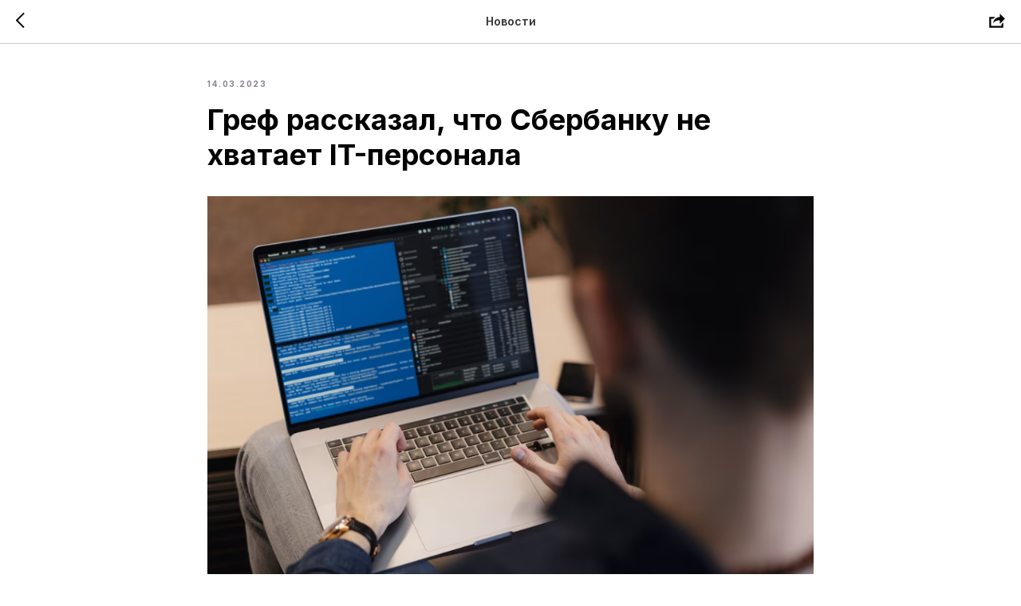

--- FILE ---
content_type: text/html; charset=UTF-8
request_url: https://dengi-vpered.ru/journal/tpost/ykz1s1enp1-gref-rasskazal-chto-sberbanku-ne-hvataet
body_size: 15664
content:
<!DOCTYPE html> <html> <head> <meta charset="utf-8" /> <meta http-equiv="Content-Type" content="text/html; charset=utf-8" /> <meta name="viewport" content="width=device-width, initial-scale=1.0" /> <!--metatextblock-->
    <title>Греф рассказал, что Сбербанку не хватает IT-персонала</title>
    <meta name="description" content="">
    <meta name="keywords" content="">
    <meta name="robots" content="index, follow" />

    <meta property="og:title" content="Греф рассказал, что Сбербанку не хватает IT-персонала" />
    <meta property="og:description" content="" />
    <meta property="og:type" content="website" />
    <meta property="og:url" content="https://dengi-vpered.ru/journal/tpost/ykz1s1enp1-gref-rasskazal-chto-sberbanku-ne-hvataet" />
    <meta property="og:image" content="https://static.tildacdn.com/tild3935-6662-4535-b566-633562336635/Screenshot_49.png" />

    <link rel="canonical" href="https://dengi-vpered.ru/journal/tpost/ykz1s1enp1-gref-rasskazal-chto-sberbanku-ne-hvataet" />
    <link rel="alternate" type="application/rss+xml" title="Новости" href="https://dengi-vpered.ru/rss-feed-784307546841.xml" />
    <link rel="amphtml" href="https://dengi-vpered.ru/journal/tpost/ykz1s1enp1-gref-rasskazal-chto-sberbanku-ne-hvataet?amp=true">

<!--/metatextblock--> <meta name="format-detection" content="telephone=no" /> <meta http-equiv="x-dns-prefetch-control" content="on"> <link rel="dns-prefetch" href="https://ws.tildacdn.com"> <link rel="dns-prefetch" href="https://static.tildacdn.com"> <link rel="shortcut icon" href="https://static.tildacdn.com/tild6365-3336-4562-b532-326534373933/favicon.ico" type="image/x-icon" /> <!-- Assets --> <script src="https://neo.tildacdn.com/js/tilda-fallback-1.0.min.js" async charset="utf-8"></script> <link rel="stylesheet" href="https://static.tildacdn.com/css/tilda-grid-3.0.min.css" type="text/css" media="all" onerror="this.loaderr='y';"/> <link rel="stylesheet" href="https://static.tildacdn.com/ws/project1485255/tilda-blocks-page19787845.min.css?t=1760349454" type="text/css" media="all" onerror="this.loaderr='y';" /><link rel="stylesheet" href="https://static.tildacdn.com/ws/project1485255/tilda-blocks-page8908530.min.css?t=1768248286" type="text/css" media="all" onerror="this.loaderr='y';" /> <link rel="preconnect" href="https://fonts.gstatic.com"> <link href="https://fonts.googleapis.com/css2?family=Inter:wght@300;400;500;600;700&subset=latin,cyrillic" rel="stylesheet"> <link rel="stylesheet" href="https://static.tildacdn.com/css/tilda-animation-2.0.min.css" type="text/css" media="all" onerror="this.loaderr='y';" /> <link rel="stylesheet" href="https://static.tildacdn.com/css/tilda-cards-1.0.min.css" type="text/css" media="all" onerror="this.loaderr='y';" /> <link rel="stylesheet" href="https://static.tildacdn.com/css/tilda-popup-1.1.min.css" type="text/css" media="print" onload="this.media='all';" onerror="this.loaderr='y';" /> <noscript><link rel="stylesheet" href="https://static.tildacdn.com/css/tilda-popup-1.1.min.css" type="text/css" media="all" /></noscript> <link rel="stylesheet" href="https://static.tildacdn.com/css/tilda-feed-1.1.min.css" type="text/css" media="all" /> <link rel="stylesheet" href="https://static.tildacdn.com/css/tilda-slds-1.4.min.css" type="text/css" media="print" onload="this.media='all';" onerror="this.loaderr='y';" /> <noscript><link rel="stylesheet" href="https://static.tildacdn.com/css/tilda-slds-1.4.min.css" type="text/css" media="all" /></noscript> <link rel="stylesheet" href="https://static.tildacdn.com/css/tilda-forms-1.0.min.css" type="text/css" media="all" onerror="this.loaderr='y';" /> <script nomodule src="https://static.tildacdn.com/js/tilda-polyfill-1.0.min.js" charset="utf-8"></script> <script type="text/javascript">function t_onReady(func) {if(document.readyState!='loading') {func();} else {document.addEventListener('DOMContentLoaded',func);}}
function t_onFuncLoad(funcName,okFunc,time) {if(typeof window[funcName]==='function') {okFunc();} else {setTimeout(function() {t_onFuncLoad(funcName,okFunc,time);},(time||100));}}function t_throttle(fn,threshhold,scope) {return function() {fn.apply(scope||this,arguments);};}function t396_initialScale(t){var e=document.getElementById("rec"+t);if(e){var i=e.querySelector(".t396__artboard");if(i){window.tn_scale_initial_window_width||(window.tn_scale_initial_window_width=document.documentElement.clientWidth);var a=window.tn_scale_initial_window_width,r=[],n,l=i.getAttribute("data-artboard-screens");if(l){l=l.split(",");for(var o=0;o<l.length;o++)r[o]=parseInt(l[o],10)}else r=[320,480,640,960,1200];for(var o=0;o<r.length;o++){var d=r[o];a>=d&&(n=d)}var _="edit"===window.allrecords.getAttribute("data-tilda-mode"),c="center"===t396_getFieldValue(i,"valign",n,r),s="grid"===t396_getFieldValue(i,"upscale",n,r),w=t396_getFieldValue(i,"height_vh",n,r),g=t396_getFieldValue(i,"height",n,r),u=!!window.opr&&!!window.opr.addons||!!window.opera||-1!==navigator.userAgent.indexOf(" OPR/");if(!_&&c&&!s&&!w&&g&&!u){var h=parseFloat((a/n).toFixed(3)),f=[i,i.querySelector(".t396__carrier"),i.querySelector(".t396__filter")],v=Math.floor(parseInt(g,10)*h)+"px",p;i.style.setProperty("--initial-scale-height",v);for(var o=0;o<f.length;o++)f[o].style.setProperty("height","var(--initial-scale-height)");t396_scaleInitial__getElementsToScale(i).forEach((function(t){t.style.zoom=h}))}}}}function t396_scaleInitial__getElementsToScale(t){return t?Array.prototype.slice.call(t.children).filter((function(t){return t&&(t.classList.contains("t396__elem")||t.classList.contains("t396__group"))})):[]}function t396_getFieldValue(t,e,i,a){var r,n=a[a.length-1];if(!(r=i===n?t.getAttribute("data-artboard-"+e):t.getAttribute("data-artboard-"+e+"-res-"+i)))for(var l=0;l<a.length;l++){var o=a[l];if(!(o<=i)&&(r=o===n?t.getAttribute("data-artboard-"+e):t.getAttribute("data-artboard-"+e+"-res-"+o)))break}return r}window.TN_SCALE_INITIAL_VER="1.0",window.tn_scale_initial_window_width=null;</script> <script src="https://static.tildacdn.com/js/jquery-1.10.2.min.js" charset="utf-8" onerror="this.loaderr='y';"></script> <script src="https://static.tildacdn.com/js/tilda-scripts-3.0.min.js" charset="utf-8" defer onerror="this.loaderr='y';"></script> <script src="https://static.tildacdn.com/ws/project1485255/tilda-blocks-page19787845.min.js?t=1760349454" charset="utf-8" onerror="this.loaderr='y';"></script><script src="https://static.tildacdn.com/ws/project1485255/tilda-blocks-page8908530.min.js?t=1768248286" onerror="this.loaderr='y';"></script> <script src="https://static.tildacdn.com/js/tilda-lazyload-1.0.min.js" charset="utf-8" async onerror="this.loaderr='y';"></script> <script src="https://static.tildacdn.com/js/tilda-animation-2.0.min.js" charset="utf-8" async onerror="this.loaderr='y';"></script> <script src="https://static.tildacdn.com/js/tilda-zero-1.1.min.js" charset="utf-8" async onerror="this.loaderr='y';"></script> <script src="https://static.tildacdn.com/js/tilda-cards-1.0.min.js" charset="utf-8" async onerror="this.loaderr='y';"></script> <script src="https://static.tildacdn.com/js/tilda-feed-1.1.min.js" charset="utf-8"></script><script src="https://static.tildacdn.com/js/tilda-zero-fixed-1.0.min.js" charset="utf-8"></script><script src="https://static.tildacdn.com/js/tilda-zero-forms-1.0.min.js" charset="utf-8"></script><script src="https://static.tildacdn.com/js/tilda-zero-gallery-1.0.min.js" charset="utf-8"></script><script src="https://static.tildacdn.com/js/tilda-zero-tooltip-1.0.min.js" charset="utf-8"></script><script src="https://static.tildacdn.com/js/tilda-zero-video-1.0.min.js" charset="utf-8"></script><script src="https://static.tildacdn.com/js/tilda-map-1.0.min.js" charset="utf-8"></script><script src="https://static.tildacdn.com/js/tilda-vote-1.1.min.js" charset="utf-8"></script><script src="https://static.tildacdn.com/js/tilda-animation-sbs-1.0.min.js" charset="utf-8"></script> <script src="https://static.tildacdn.com/js/tilda-slds-1.4.min.js" charset="utf-8" async onerror="this.loaderr='y';"></script> <script src="https://static.tildacdn.com/js/hammer.min.js" charset="utf-8" async onerror="this.loaderr='y';"></script> <script src="https://static.tildacdn.com/js/tilda-forms-1.0.min.js" charset="utf-8" async onerror="this.loaderr='y';"></script> <script src="https://static.tildacdn.com/js/tilda-zero-scale-1.0.min.js" charset="utf-8" async onerror="this.loaderr='y';"></script> <script src="https://static.tildacdn.com/js/tilda-events-1.0.min.js" charset="utf-8" async onerror="this.loaderr='y';"></script> <!-- nominify begin --><meta name="yandex-verification" content="996831926ff6d12a" /> <meta name="facebook-domain-verification" content="9mikm2113mws76y3lmn7yoqh7w2juo" /> <!--VK PIXEL --> <script type="text/javascript">!function(){var t=document.createElement("script");t.type="text/javascript",t.async=!0,t.src='https://vk.com/js/api/openapi.js?169',t.onload=function(){VK.Retargeting.Init("VK-RTRG-1478336-evKrm"),VK.Retargeting.Hit()},document.head.appendChild(t)}();</script><noscript><img src="https://vk.com/rtrg?p=VK-RTRG-1478336-evKrm" style="position:fixed; left:-999px;" alt=""/></noscript> <!-- Yandex.Metrika counter --> <script type="text/javascript" >
   (function(m,e,t,r,i,k,a){m[i]=m[i]||function(){(m[i].a=m[i].a||[]).push(arguments)};
   m[i].l=1*new Date();
   for (var j = 0; j < document.scripts.length; j++) {if (document.scripts[j].src === r) { return; }}
   k=e.createElement(t),a=e.getElementsByTagName(t)[0],k.async=1,k.src=r,a.parentNode.insertBefore(k,a)})
   (window, document, "script", "https://mc.yandex.ru/metrika/tag.js", "ym");

   ym(91536298, "init", {
        clickmap:true,
        trackLinks:true,
        accurateTrackBounce:true,
        webvisor:true
   });
</script> <noscript><div><img src="https://mc.yandex.ru/watch/91536298" style="position:absolute; left:-9999px;" alt="" /></div></noscript> <!-- /Yandex.Metrika counter --> <!-- Custom Styles --> <style>
    .t796__shape-border_bottom-flip {
        z-index: 100 !important;
    }
    .t-slds__arrow_wrapper {
        height: 168px !important;
    }
    .tn-elem__2569220901611064724538,
    .tn-elem__2761304011612187780459,
    .tn-elem__2569220901606939100924
    {
        border-radius: 16px;
        overflow: hidden;
    }

    .tn-atom .t-form__errorbox-wrapper, .tn-form__errorbox-popup {
        position: absolute;
        bottom: 20px;
        right: 0;
        left: 0;
        margin: auto;
    }
        
    @media (max-width: 480px) {
        .tn-atom .t-form__errorbox-wrapper, .tn-form__errorbox-popup {
            top: 20px !important;
            bottom: auto !important;
        }
    }
    .t-input__vis-ph_bak {
       opacity: 1;
    }
    
    #videoforce-widget > div {
       bottom: 100px;
    }
</style> <!-- nominify end --><script type="text/javascript">window.dataLayer=window.dataLayer||[];</script> <!-- VK Pixel Code --> <script type="text/javascript" data-tilda-cookie-type="advertising">setTimeout(function(){!function(){var t=document.createElement("script");t.type="text/javascript",t.async=!0,t.src="https://vk.com/js/api/openapi.js?161",t.onload=function(){VK.Retargeting.Init("VK-RTRG-1210090-2PyRD"),VK.Retargeting.Hit()},document.head.appendChild(t)}();},2000);</script> <!-- End VK Pixel Code --> <script type="text/javascript">(function() {if((/bot|google|yandex|baidu|bing|msn|duckduckbot|teoma|slurp|crawler|spider|robot|crawling|facebook/i.test(navigator.userAgent))===false&&typeof(sessionStorage)!='undefined'&&sessionStorage.getItem('visited')!=='y'&&document.visibilityState){var style=document.createElement('style');style.type='text/css';style.innerHTML='@media screen and (min-width: 980px) {.t-records {opacity: 0;}.t-records_animated {-webkit-transition: opacity ease-in-out .2s;-moz-transition: opacity ease-in-out .2s;-o-transition: opacity ease-in-out .2s;transition: opacity ease-in-out .2s;}.t-records.t-records_visible {opacity: 1;}}';document.getElementsByTagName('head')[0].appendChild(style);function t_setvisRecs(){var alr=document.querySelectorAll('.t-records');Array.prototype.forEach.call(alr,function(el) {el.classList.add("t-records_animated");});setTimeout(function() {Array.prototype.forEach.call(alr,function(el) {el.classList.add("t-records_visible");});sessionStorage.setItem("visited","y");},400);}
document.addEventListener('DOMContentLoaded',t_setvisRecs);}})();</script></head> <body class="t-body" style="margin:0;"> <!--allrecords--> <div id="allrecords" class="t-records" data-post-page="y" data-hook="blocks-collection-content-node" data-tilda-project-id="1485255" data-tilda-page-id="19787845" data-tilda-page-alias="journal" data-tilda-formskey="c07bd2386b407c5e2c3306f64f962cf3" data-tilda-lazy="yes" data-tilda-root-zone="com" data-tilda-project-headcode="yes" data-tilda-project-country="RU">

<!-- POST START -->




      






<div id="rec364683579" class="r t-rec">
    <div class="t-feed">

        <div class="t-feed__post-popup t-popup_show" style="background-color:#ffffff;display:block;" data-feed-popup-postuid="ykz1s1enp1" data-feed-popup-feeduid="784307546841">

            <div class="t-feed__post-popup__close-wrapper">

                <a href="https://dengi-vpered.ru/journal" class="t-popup__close">
                    <div class="t-popup__close-wrapper">
                        <svg class="t-popup__close-icon" width="11" height="20" viewBox="0 0 11 20" fill="none" xmlns="http://www.w3.org/2000/svg">
                            <path d="M1 1L10 10L1 19" stroke="#000000" stroke-width="2"/>
                        </svg>
                    </div>
                </a>

                <div class="t-feed__post-popup__close-text-wrapper">
                    <div class="js-feed-close-text t-feed__post-popup__close-text t-descr t-descr_xxs" style="color:#000000;">
                                                    Новости
                                            </div>
                </div>

                                <div class="t-feed__share-container">
                    <div class="js-feed-share-open t-feed__share-icon" style=" width: 20px;  height: 20px; ">
                        <svg xmlns="http://www.w3.org/2000/svg" viewBox="0 0 17.92 15.79" style="fill:#000000;">
                            <g data-name="Слой 2">
                                <path d="M16 9.67v6H.19v-12h7.18a7.1 7.1 0 00-1.46.89 7 7 0 00-1.08 1.11H2.19v8H14v-1.9z"/>
                                <path d="M17.73 5.7L12.16.13V3.8c-1.45.06-7 .73-7.62 7.08a.07.07 0 00.13 0c.49-1.35 2.11-3.43 7.49-3.52v3.88z"/>
                            </g>
                        </svg>
                    </div>
                    <div class="t-feed__share " style="background-color:#ffffff;">
                        <div class="t-feed__share-arrow" style="border-bottom: 8px solid #ffffff;"></div>
                        <div class="ya-share2" data-access-token:facebook="" data-yashareL10n="en" data-services="facebook,vkontakte,twitter" data-counter=""></div>
                    </div>
                </div>
                
            </div>

            <div class="t-feed__post-popup__container t-container t-popup__container t-popup__container-static">
                <div itemscope itemtype="https://schema.org/BlogPosting" class="t-feed__post-popup__content-wrapper">

                <div class="t-feed__post-popup__content t-col t-col_8">
                    <div style="display: none;">
                        <meta itemprop="datePublished" content="2023-03-14MSK10:24:00+03:00" />
                        <meta itemprop="dateModified" content="2023-03-14MSK10:27:05+03:00" />
                        <meta itemprop="mainEntityOfPage" content="https://dengi-vpered.ru/journal/tpost/ykz1s1enp1-gref-rasskazal-chto-sberbanku-ne-hvataet" />
                        <div itemprop="publisher" itemscope itemtype="https://schema.org/Organization">
                            <meta itemprop="logo" content="" />
                            <meta itemprop="name" content="" />
                            <meta itemprop="address" content="" />
                            <meta itemprop="telephone" content="" />
                        </div>
                    </div>

                                                                                                                                        <div class="t-feed__post-popup__date-parts-wrapper t-feed__post-popup__date-parts-wrapper_beforetitle">
                                                                                                                    <span class="t-feed__post-popup__date-wrapper">
                                            <span class="js-feed-post-date t-feed__post-popup__date t-uptitle t-uptitle_sm">2023-03-14 10:24</span>
                                        </span>
                                                                                                                                                </div>
                                                            
                                                            <div class="t-feed__post-popup__title-wrapper">
                                    <h1 itemprop="headline" class="js-feed-post-title t-feed__post-popup__title t-title t-title_xxs">Греф рассказал, что Сбербанку не хватает IT-персонала</h1>
                                </div>
                            
                            
                                                                                                <div id="feed-cover" class="r t-feed__post-popup__cover-wrapper t-feed__post-popup__cover-wrapper_aftertitle">
                                        <img itemprop="image" src="https://static.tildacdn.com/tild3935-6662-4535-b566-633562336635/Screenshot_49.png"  class="js-feed-post-image t-feed__post-popup__img t-img">
                                    </div>
                                                                                    
                                            
                    
                    
                    
                                            <div id="feed-text" class="r t-feed__post-popup__text-wrapper" data-animationappear="off">
                            <div itemprop="articleBody" class="js-feed-post-text t-feed__post-popup__text t-text t-text_md"><section><div class="t-redactor__tte-view"><div class="t-redactor__text">Глава «Сбера»  подтвердил, что банк столкнулся с дефицитом IT-специалистов уровня middle и senior. По его словам, из уехавших за границу в последний год айтишников в Россию возвращаются только сотрудники младшего звена специализации дата-сайентист, Java-разработчики и разработчики мобильных приложений.<br /><br />«Есть проблема того, что мы какое-то время будем восстанавливать нашу квалификационную составляющую, потому что отток был так называемых мидлов или сеньоров, то есть людей, которые имеют более высокую квалификацию. Такого уровня специалистов не так много на рынке», — признал Герман Греф. Из-за этого «квалификационный гэп какое-то время присутствовать будет», добавил глава «Сбера».</div></div></section></div>
                        </div>
                    
                    
                                                                
                    
                </div>
                </div>

                                <div class="t-feed__post-popup__content-wrapper">
                    <div class="t-feed__post-popup__content t-col t-col_8">
                        <div class="js-feed-comments t-feed__post-popup__comments">
                            <!-- Tolstoy Comments Init -->
<script type="text/javascript">!(function(w,d,s,l,x){w[l]=w[l]||[];w[l].t=w[l].t||new Date().getTime();var f=d.getElementsByTagName(s)[0],j=d.createElement(s);j.async=!0;j.src='//web.tolstoycomments.com/sitejs/app.js?i='+l+'&x='+x+'&t='+w[l].t;f.parentNode.insertBefore(j,f);})(window,document,'script','tolstoycomments','4013');</script>
<!-- /Tolstoy Comments Init -->

<!-- Tolstoy Comments MiniWidget -->
<div id="tolstoycomments-reaction-emoji"></div>
<script type="text/javascript">
	window["tolstoycomments"] = window["tolstoycomments"] || [];
	window["tolstoycomments"].push({
		action: "reaction",
		values: {
			id: "tolstoycomments-reaction-emoji",
			key: "f43a8f4b87d44381aff4fdb257db2a75",
			header: null,
			description: null,
			type: "emoji",
			emoji: ["1f44d","1f602","1f60d","1f61f","1f62c"]
		},
	});
</script>
<!-- /Tolstoy Comments MiniWidget -->
<!-- Tolstoy Comments Init -->
<script type="text/javascript">!(function(w,d,s,l,x){w[l]=w[l]||[];w[l].t=w[l].t||new Date().getTime();var f=d.getElementsByTagName(s)[0],j=d.createElement(s);j.async=!0;j.src='//web.tolstoycomments.com/sitejs/app.js?i='+l+'&x='+x+'&t='+w[l].t;f.parentNode.insertBefore(j,f);})(window,document,'script','tolstoycomments','4013');</script>
<!-- /Tolstoy Comments Init -->

<!-- Tolstoy Comments Widget -->
<div class="tolstoycomments-feed"></div>
<script type="text/javascript">
	window['tolstoycomments'] = window['tolstoycomments'] || [];
	window['tolstoycomments'].push({
		action: 'init',
		values: {
			visible: true
		}
	});
</script>
<!-- /Tolstoy Comments Widget -->
                        </div>
                    </div>
                </div>
                
                
            </div>

            
        </div>

    </div>
</div>



<style type="text/css">
#rec364683579 .t-feed__post-popup__cover-wrapper .t-slds__bullet_active .t-slds__bullet_body,
#rec364683579 .t-feed__post-popup__cover-wrapper .t-slds__bullet:hover .t-slds__bullet_body {
    background-color: #222 !important;
}

#rec364683579 .t-feed__post-popup__arrow-top {
    position:fixed;
    z-index:1;
    bottom:20px;
    left: 20px;
    
    
    min-height:30px;
}

#rec364683579 .t-feed__post-popup__arrow-top svg path {
    
}
</style>



<style>
.t-feed__post-popup__title,
.t-feed__post-popup__relevants-title,
.t-feed__post-popup__relevants-item-title {
    
}
.t-feed__post-popup__text,
.t-feed__post-popup__author-name,
.t-feed__post-popup__relevants-item-descr {
    
}
.t-feed__post-popup__date,
.t-feed__post-popup__tag span,
.t-feed__post-popup__relevants-item-tag {
    color:#898191;
}
</style>






<script type="text/javascript">
    $(document).ready(function(){
        $('body').append('<script type="text\/javascript" src="https:\/\/static.tildacdn.com\/js\/ya-share.js" async="async" charset="utf-8"><\/script>');
        var popup = $('.t-feed__post-popup');
        t_onFuncLoad('t_feed_openShare', function () {
            t_feed_openShare(popup);
        });
    });
</script>


    

<script type="text/javascript">
    $(document).ready(function(){
        window.tFeedPosts = {};

        var recid = '364683579';

        var opts = {
            "feeduid": "784307546841",
            "previewmode": "yes",
            "align": "left",
            "amountOfPosts": "",
            "reverse": "desc",
            "blocksInRow": "3",
            "blocksClass": "t-feed__grid-col t-col t-col_4",
            "blocksWidth": "360",
            "colClass": "",
            "prefixClass": "",
            "vindent": "",
            "dateFormat": "4",
            "timeFormat": "",
            "imageRatio": "66",
            "hasOriginalAspectRatio": false,
            "imageHeight": "",
            "imageWidth": "",
            "dateFilter": 'all',
            "showPartAll": true,
            "showImage": true,
            "showShortDescr": true,
            "showParts": false,
            "showDate": false,
            "hideFeedParts": false,
            "parts_opts": {
                "partsBgColor": "#ffffff",
                "partsBorderSize": "1px",
                "partsBorderColor": "#000000",
                "align": "center"
            },
            "btnsAlign": false,
            "colWithBg": {
                "paddingSize": "",
                "background": "",
                "borderRadius": "",
                "shadowSize": "",
                "shadowOpacity": "",
                "shadowSizeHover": "",
                "shadowOpacityHover": "",
                "shadowShiftyHover": ""
            },
            "separator": {
                "height": "",
                "color": "",
                "opacity": "",
                "hideSeparator": false
            },
            "btnAllPosts": {
                "text": "",
                "link": "",
                "target": ""
            },
            "popup_opts": {
                "popupBgColor": "#ffffff",
                "overlayBgColorRgba": "rgba(255,255,255,1)",
                "closeText": "",
                "iconColor": "#000000",
                "popupStat": "",
                "titleColor": "",
                "textColor": "",
                "subtitleColor": "",
                "datePos": "aftertext",
                "partsPos": "aftertext",
                "imagePos": "aftertitle",
                "inTwoColumns": false,
                "zoom": false,
                "styleRelevants": "",
                "methodRelevants": "random",
                "titleRelevants": "",
                "showRelevants": "",
                "titleFontFamily": "",
                "descrFontFamily": "",
                "subtitleFontFamily": "",
                "shareStyle": "t-feed__share_black-white",
                "shareBg": "",
                "isShare": false,
                "shareServices": "",
                "shareFBToken": "",
                "showDate": false,
                "bgSize": "cover"
            },
            "arrowtop_opts": {
                "isShow": false,
                "style": "",
                "color": "",
                "bottom": "",
                "left": "",
                "right": ""
            },
            "gallery": {
                "control": "",
                "arrowSize": "",
                "arrowBorderSize": "",
                "arrowColor": "",
                "arrowColorHover": "",
                "arrowBg": "",
                "arrowBgHover": "",
                "arrowBgOpacity": "",
                "arrowBgOpacityHover": "",
                "showBorder": "",
                "dotsWidth": "",
                "dotsBg": "",
                "dotsActiveBg": "",
                "dotsBorderSize": ""
            },
            "typo": {
                "title": "color:#000000;font-family:'TildaSans';",
                "descr": "font-family:'TildaSans';",
                "subtitle": "font-family:'TildaSans';"
            },
            "amountOfSymbols": "",
            "bbtnStyle": "color:#ffffff;background-color:#000000;border-radius:3px; -moz-border-radius:3px; -webkit-border-radius:3px;",
            "btnStyle": "color:#000000;border:1px solid #000000;background-color:#ffffff;border-radius:5px; -moz-border-radius:5px; -webkit-border-radius:5px;",
            "btnTextColor": "#000000",
            "btnType": "",
            "btnSize": "sm",
            "btnText": "",
            "btnReadMore": "",
            "isHorizOnMob": false,
            "itemsAnim": "",
            "datePosPs": "beforetitle",
            "partsPosPs": "beforetitle",
            "imagePosPs": "beforetitle",
            "datePos": "afterdescr",
            "partsPos": "onimage",
            "imagePos": "beforetitle"
        };

        var post = {
            uid: 'ykz1s1enp1',
            date: '2023-03-14 10:24',
            mediatype: 'image',
            mediadata: 'https://static.tildacdn.com/tild3935-6662-4535-b566-633562336635/Screenshot_49.png',
            postparts: []
        };

        t_onFuncLoad('t_feed_PostInit', function() {
            t_feed_PostInit(recid, opts, post);
        });

        t_onFuncLoad('t_feed__drawPostPopupVideo', function() {
            var postVideoHtml = t_feed__drawPostPopupVideo(post);
            $('.js-feed-cover-video').html(postVideoHtml);
        });

        t_feed_formateDate_snippet('2023-03-14 10:24');       // todo: t_feed_formateDate(date, opts, recid)

        if ($('.t-feed__post-popup__text-wrapper').hasClass('t-feed__post-popup__text-wrapper_zoom')) {
            t_onFuncLoad('t_feed_addZoom', function () {
                t_feed_addZoom();
            });
        }

        var arrowTop = $('.t-feed__post-popup__arrow-top');
        var popup = $('.t-feed__post-popup');
        popup.scroll(function() {
            t_onFuncLoad('t_feed_addPostPopupArrowTop', function () {
                t_feed_addPostPopupArrowTop($(this), arrowTop);
            });
        });
        arrowTop.on('click', function() {
            popup.animate({scrollTop: 0}, 300);
        });

        t_onFuncLoad('t_feed_getCountOfViews', function () {
            t_feed_getCountOfViews($('.t-feed__post-popup'));
        });

        if ($('.js-feed-relevants').length > 0) {
            t_onFuncLoad('t_feed_addRelevantsPosts', function () {
                t_feed_addRelevantsPosts(recid, opts, post, post.uid);
            });
        }

        var bgColor = '#ffffff';
        bgColor = bgColor ? bgColor.replace('1)', '0.9)') : '';
        $('.t-feed__post-popup__close-wrapper').css('background-color', bgColor);
    });

    function t_feed_drawParts_snippet(parts) {
        var tagsHTML = '';
        parts.split(',').forEach(function(item) {
            tagsHTML += '<span class="t-uptitle t-uptitle_xs">' + item + '</span>';
        });

        $('.js-feed-post-tags').html(tagsHTML);
    }

    function t_feed_formateDate_snippet(date) {
        var dayDate = date.split(' ')[0];
        var timeDate = date.split(' ')[1];
        var dateParts = dayDate.split('-');
        var newDate = new Date(dateParts[0], dateParts[1] - 1, dateParts[2]);
        var time = +'' == 1? ' ' + timeDate : '';
        var newMonth = newDate.getMonth();
        var day = dateParts[2];
        var month = dateParts[1];
        var year = dateParts[0];
        var newDate = '';
        var monthArr = ['january', 'february', 'march', 'april', 'may', 'june', 'july', 'august', 'september', 'october', 'november', 'december'];
        var monthTitle = t_feed_getDictionary_snippet(monthArr[newMonth]);
        switch (+'4') {
            case 1:
                newDate = month + '-' + day + '-' + year + time;
                break;
            case 2:
                newDate = day + '-' + month + '-' + year + time;
                break;
            case 3:
                newDate = day + '/' + month + '/' + year + time;
                break;
            case 4:
                newDate = day + '.' + month + '.' + year + time;
                break;
            case 5:
                newDate = monthTitle[0] + ' ' + day + ', ' + year + time;
                break;
            case 6:
                newDate = day + ' ' + monthTitle[1] + ' ' + year + time;
                break;
            default:
                newDate = t_feed_addDefaultDate_snippet(dateParts, date, monthTitle, time);
                break;
        }

        $('.js-feed-post-date').html(newDate);
    }

    function t_feed_addDefaultDate_snippet(dateParts, date, monthTitle, time) {
        var lang = t_feed_returnLang_snippet();
        var currentDate = new Date();
        var postDateMs = Date.parse(date);
        var diffDate = currentDate - postDateMs;
        var days = Math.floor(diffDate / (60 * 60 * 1000 * 24));
        var agoTitle = t_feed_getDictionary_snippet('ago');
        var daysTitle = (lang == 'RU' || lang == 'UK') && (days > 4) ? t_feed_getDictionary_snippet('days')[1] : t_feed_getDictionary_snippet('days')[0];
        var currentYear = currentDate.getFullYear();
        var postYear = +date.split('-')[0];
        var agoTitleSeparator = (lang == 'JA' || lang == 'CN') ? '' : ' ';
        var year = postYear != currentYear ? postYear : '';
        var defaultDate = '';

        if (days == 0) {
            defaultDate = t_feed_getDictionary_snippet('today');
        }

        if (days == 1) {
            defaultDate = t_feed_getDictionary_snippet('yesterday');
        }

        if (days > 1 && days < 15) {
            if (lang == 'FR' || lang == 'DE' || lang == 'ES' || lang == 'PT') {
                defaultDate = agoTitle + agoTitleSeparator + days + agoTitleSeparator + daysTitle;
            } else {
                defaultDate = days + agoTitleSeparator + daysTitle + agoTitleSeparator + agoTitle;
            }
        }

        if (days >= 15 || postYear > currentYear) {
            defaultDate = t_feed_addFullDate_snippet(lang, dateParts[2], monthTitle, year) + time;
        }

        return defaultDate;
    }

    function t_feed_addFullDate_snippet(lang, day, month, year) {
        var monthSeparator = lang == 'DE' ? '. ' : ' ';
        var datePartSeparator = ' ';
        if (lang == 'EN') {
            datePartSeparator = year != '' ? ', ' : '';
        } else if (lang == 'ES' || lang == 'PT') {
            datePartSeparator = year != '' ? ' de ' : '';
        }

        var monthTitle = month[1];
        if (lang == 'EN' || lang == 'DE') {
            monthTitle = month[0];
        }

        if (lang == 'EN') {
            return monthTitle + ' ' + day + datePartSeparator + year;
        } else if (lang == 'JA' || lang == 'CN') {
            return year + monthTitle + day;
        } else {
            return day + monthSeparator + monthTitle + datePartSeparator + year;
        }
    }

    function t_feed_getDictionary_snippet(msg) {
        var dict = [];

        dict['seealso'] = {
            EN: 'See also',
            RU: 'Смотрите также',
            FR: 'Voir également',
            DE: 'Siehe auch',
            ES: 'Ver también',
            PT: 'Veja também',
            UK: 'Дивись також',
            JA: 'また見なさい',
            CN: '也可以看看'
        };

        dict['today'] = {
            EN: 'Today',
            RU: 'Сегодня',
            FR: 'Aujourd\'hui',
            DE: 'Heute',
            ES: 'Hoy',
            PT: 'Hoje',
            UK: 'Сьогодні',
            JA: '今日',
            CN: '今天'
        };

        dict['yesterday'] = {
            EN: 'Yesterday',
            RU: 'Вчера',
            FR: 'Hier',
            DE: 'Gestern',
            ES: 'Ayer',
            PT: 'Ontem',
            UK: 'Вчора',
            JA: '昨日',
            CN: '昨天'
        };

        dict['days'] = {
            EN: ['days'],
            RU: ['дня', 'дней'],
            FR: ['jours'],
            DE: ['tagen'],
            ES: ['dias'],
            PT: ['dias'],
            UK: ['дні', 'днів'],
            JA: ['日'],
            CN: ['天']
        };

        dict['ago'] = {
            EN: 'ago',
            RU: 'назад',
            FR: 'Il y a',
            DE: 'Vor',
            ES: 'Hace',
            PT: 'Há',
            UK: 'тому',
            JA: '前',
            CN: '前'
        };

        dict['january'] = {
            EN: ['January', 'january'],
            RU: ['Январь', 'января'],
            FR: ['Janvier', 'janvier'],
            DE: ['Januar', 'januar'],
            ES: ['Enero', 'de enero'],
            PT: ['Janeiro', 'de janeiro'],
            UK: ['Січень', 'січня'],
            JA: ['一月', '一月'],
            CN: ['一月', '一月']
        };

        dict['february'] = {
            EN: ['February', 'february'],
            RU: ['Февраль', 'февраля'],
            FR: ['Février', 'février'],
            DE: ['Februar', 'februar'],
            ES: ['Febrero', 'de febrero'],
            PT: ['Fevereiro', 'de fevereiro'],
            UK: ['Лютий', 'лютого'],
            JA: ['二月', '二月'],
            CN: ['二月', '二月']
        };

        dict['march'] = {
            EN: ['March', 'March'],
            RU: ['Март', 'марта'],
            FR: ['Mars', 'mars'],
            DE: ['März', 'märz'],
            ES: ['Marzo', 'de marzo'],
            PT: ['Março', 'de março'],
            UK: ['Березень', 'березня'],
            JA: ['三月', '三月'],
            CN: ['三月', '三月']
        };

        dict['april'] = {
            EN: ['April', 'april'],
            RU: ['Апрель', 'апреля'],
            FR: ['Avril', 'avril'],
            DE: ['April', 'april'],
            ES: ['Abril', 'de abril'],
            PT: ['Abril', 'de abril'],
            UK: ['Квітень', 'квітня'],
            JA: ['四月', '四月'],
            CN: ['四月', '四月']
        };

        dict['may'] = {
            EN: ['May', 'may'],
            RU: ['Май', 'мая'],
            FR: ['Mai', 'mai'],
            DE: ['Kann', 'kann'],
            ES: ['Mayo', 'de mayo'],
            PT: ['Maio', 'de maio'],
            UK: ['Травень', 'травня'],
            JA: ['五月', '五月'],
            CN: ['五月', '五月']
        };

        dict['june'] = {
            EN: ['June', 'june'],
            RU: ['Июнь', 'июня'],
            FR: ['Juin', 'juin'],
            DE: ['Juni', 'juni'],
            ES: ['Junio', 'de junio'],
            PT: ['Junho', 'de junho'],
            UK: ['Червень', 'червня'],
            JA: ['六月', '六月'],
            CN: ['六月', '六月']
        };

        dict['july'] = {
            EN: ['July', 'july'],
            RU: ['Июль', 'июля'],
            FR: ['Juillet', 'juillet'],
            DE: ['Juli', 'Juli'],
            ES: ['Julio', 'de julio'],
            PT: ['Julho', 'de julho'],
            UK: ['Липень', 'липня'],
            JA: ['七月', '七月'],
            CN: ['七月', '七月']
        };

        dict['august'] = {
            EN: ['August', 'august'],
            RU: ['Август', 'августа'],
            FR: ['Août', 'août'],
            DE: ['August', 'august'],
            ES: ['Agosto', 'de agosto'],
            PT: ['Agosto', 'de agosto'],
            UK: ['Серпень', 'серпня'],
            JA: ['八月', '八月'],
            CN: ['八月', '八月']
        };

        dict['september'] = {
            EN: ['September', 'september'],
            RU: ['Сентябрь', 'сентября'],
            FR: ['Septembre', 'septembre'],
            DE: ['September', 'september'],
            ES: ['Septiembre', 'de septiembre'],
            PT: ['Setembro', 'de setembro'],
            UK: ['Вересень', 'вересня'],
            JA: ['九月', '九月'],
            CN: ['九月', '九月']
        };

        dict['october'] = {
            EN: ['October', 'october'],
            RU: ['Октябрь', 'октября'],
            FR: ['Octobre', 'octobre'],
            DE: ['Oktober', 'oktober'],
            ES: ['Octubre', 'de octubre'],
            PT: ['Outubro', 'de outubro'],
            UK: ['Жовтень', 'жовтня'],
            JA: ['十月', '十月'],
            CN: ['十月', '十月']
        };

        dict['november'] = {
            EN: ['November', 'november'],
            RU: ['Ноябрь', 'ноября'],
            FR: ['Novembre', 'novembre'],
            DE: ['November', 'november'],
            ES: ['Noviembre', 'de noviembre'],
            PT: ['Novembro', 'de novembro'],
            UK: ['Листопад', 'листопада'],
            JA: ['十一月', '十一月'],
            CN: ['十一月', '十一月']
        };

        dict['december'] = {
            EN: ['December', 'december'],
            RU: ['Декабрь', 'декабря'],
            FR: ['Décembre', 'décembre'],
            DE: ['Dezember', 'dezember'],
            ES: ['Diciembre', 'de diciembre'],
            PT: ['Dezembro', 'de dezembro'],
            UK: ['Грудень', 'грудня'],
            JA: ['十二月', '十二月'],
            CN: ['十二月', '十二月']
        };

        var lang = t_feed_returnLang_snippet();

        if (typeof dict[msg] != 'undefined') {
            if (typeof dict[msg][lang] != 'undefined' && dict[msg][lang] != '') {
                return dict[msg][lang];
            } else {
                return dict[msg]['EN'];
            }
        }
    }

    function t_feed_returnLang_snippet() {
        t_feed_defineUserLang_snippet();
        var customLang = '';
        var lang = 'EN';
        if (typeof customLang != 'undefined' && customLang != '') {
            lang = customLang.toUpperCase();
        } else {
            lang = window.tildaBrowserLang;
        }

        return lang;
    }

    function t_feed_defineUserLang_snippet() {
        window.tildaBrowserLang = window.navigator.userLanguage || window.navigator.language;
        window.tildaBrowserLang = window.tildaBrowserLang.toUpperCase();

        if (window.tildaBrowserLang.indexOf('RU') != -1) {
            window.tildaBrowserLang = 'RU';
        } else if (window.tildaBrowserLang.indexOf('FR') != -1) {
            window.tildaBrowserLang = 'FR';
        } else if (window.tildaBrowserLang.indexOf('DE') != -1) {
            window.tildaBrowserLang = 'DE';
        } else if (window.tildaBrowserLang.indexOf('ES') != -1) {
            window.tildaBrowserLang = 'ES';
        } else if (window.tildaBrowserLang.indexOf('PT') != -1) {
            window.tildaBrowserLang = 'PT';
        } else if (window.tildaBrowserLang.indexOf('UK') != -1) {
            window.tildaBrowserLang = 'UK';
        } else if (window.tildaBrowserLang.indexOf('JA') != -1) {
            window.tildaBrowserLang = 'JA';
        } else if (window.tildaBrowserLang.indexOf('CN') != -1) {
            window.tildaBrowserLang = 'CN';
        } else {
            window.tildaBrowserLang = 'EN';
        }
    }
</script>


<!--footer-->
<div id="t-footer" class="t-records" data-hook="blocks-collection-content-node" data-tilda-project-id="1485255" data-tilda-page-id="8908530" data-tilda-formskey="c07bd2386b407c5e2c3306f64f962cf3" data-tilda-lazy="yes" data-tilda-root-zone="one"  data-tilda-project-headcode="yes"     data-tilda-project-country="RU">

    <div id="rec637620040" class="r t-rec" style=" " data-animationappear="off" data-record-type="396"    >
<!-- T396 -->
<style>#rec637620040 .t396__artboard {height: 428px; background-color: #2c1663; }#rec637620040 .t396__filter {height: 428px;    }#rec637620040 .t396__carrier{height: 428px;background-position: center center;background-attachment: scroll;background-size: cover;background-repeat: no-repeat;}@media screen and (max-width: 1199px) {#rec637620040 .t396__artboard,#rec637620040 .t396__filter,#rec637620040 .t396__carrier {height: 398px;}#rec637620040 .t396__artboard {background-color:#2c1663;}#rec637620040 .t396__filter {    }#rec637620040 .t396__carrier {background-position: center center;background-attachment: scroll;}}@media screen and (max-width: 959px) {#rec637620040 .t396__artboard,#rec637620040 .t396__filter,#rec637620040 .t396__carrier {height: 710px;}#rec637620040 .t396__filter {}#rec637620040 .t396__carrier {background-attachment: scroll;}}@media screen and (max-width: 639px) {#rec637620040 .t396__artboard,#rec637620040 .t396__filter,#rec637620040 .t396__carrier {height: 700px;}#rec637620040 .t396__filter {}#rec637620040 .t396__carrier {background-attachment: scroll;}}@media screen and (max-width: 479px) {#rec637620040 .t396__artboard,#rec637620040 .t396__filter,#rec637620040 .t396__carrier {height: 730px;}#rec637620040 .t396__filter {}#rec637620040 .t396__carrier {background-attachment: scroll;}}                                                  #rec637620040 .tn-elem[data-elem-id="1578613499488"] { color: #a5a5b0;z-index: 3;top: 222px;left: calc(50% - 600px + 580px);width: 316px;height: auto;}#rec637620040 .tn-elem[data-elem-id="1578613499488"] .tn-atom {vertical-align: middle; color: #a5a5b0;  font-size: 12px;  font-family: 'Inter',Arial,sans-serif;  line-height: 1.2;  font-weight: 400;   background-position: center center;border-color:  transparent ;border-style:  solid ;  }@media screen and (max-width: 1199px) {#rec637620040 .tn-elem[data-elem-id="1578613499488"] {display: table;top: 210px;left: calc(50% - 480px + 550px);width: 350px;height: auto;}}@media screen and (max-width: 959px) {#rec637620040 .tn-elem[data-elem-id="1578613499488"] {display: table;top: 351px;left: calc(50% - 320px + 70px);width: 550px;height: auto;}}@media screen and (max-width: 639px) {#rec637620040 .tn-elem[data-elem-id="1578613499488"] {display: table;top: 340px;left: calc(50% - 240px + 10px);width: 420px;height: auto;}}@media screen and (max-width: 479px) {#rec637620040 .tn-elem[data-elem-id="1578613499488"] {display: table;top: 371px;left: calc(50% - 160px + 10px);width: 300px;height: auto;}}                                                          #rec637620040 .tn-elem[data-elem-id="1578613267530"] { color: #f8f8fd;z-index: 3;top: 80px;left: calc(50% - 600px + 20px);width: 100px;height: auto;}#rec637620040 .tn-elem[data-elem-id="1578613267530"] .tn-atom {vertical-align: middle; color: #f8f8fd;  font-size: 13px;  font-family: 'Inter',Arial,sans-serif;  line-height: 1.5;  font-weight: 400;   background-position: center center;border-color:  transparent ;border-style:  solid ;  }@media screen and (max-width: 1199px) {#rec637620040 .tn-elem[data-elem-id="1578613267530"] {display: table;top: 80px;left: calc(50% - 480px + 70px);height: auto;}}@media screen and (max-width: 959px) {#rec637620040 .tn-elem[data-elem-id="1578613267530"] {display: table;top: 82px;left: calc(50% - 320px + 67px);height: auto;}#rec637620040 .tn-elem[data-elem-id="1578613267530"] {text-align: left;}}@media screen and (max-width: 639px) {#rec637620040 .tn-elem[data-elem-id="1578613267530"] {display: table;top: 80px;left: calc(50% - 240px + 7px);height: auto;}#rec637620040 .tn-elem[data-elem-id="1578613267530"] {text-align: left;}}@media screen and (max-width: 479px) {#rec637620040 .tn-elem[data-elem-id="1578613267530"] {display: table;top: 73px;left: calc(50% - 160px + 10px);height: auto;}}                                                          #rec637620040 .tn-elem[data-elem-id="1578613307038"] { color: #f8f8fd;z-index: 3;top: 40px;left: calc(50% - 600px + 20px);width: 100px;height: auto;}#rec637620040 .tn-elem[data-elem-id="1578613307038"] .tn-atom {vertical-align: middle; color: #f8f8fd;  font-size: 13px;  font-family: 'Inter',Arial,sans-serif;  line-height: 1.5;  font-weight: 400;   background-position: center center;border-color:  transparent ;border-style:  solid ;  }@media screen and (max-width: 1199px) {#rec637620040 .tn-elem[data-elem-id="1578613307038"] {display: table;top: 40px;left: calc(50% - 480px + 70px);height: auto;}}@media screen and (max-width: 959px) {#rec637620040 .tn-elem[data-elem-id="1578613307038"] {display: table;top: 40px;left: calc(50% - 320px + 67px);height: auto;}#rec637620040 .tn-elem[data-elem-id="1578613307038"] {text-align: left;}}@media screen and (max-width: 639px) {#rec637620040 .tn-elem[data-elem-id="1578613307038"] {display: table;top: 40px;left: calc(50% - 240px + 7px);height: auto;}#rec637620040 .tn-elem[data-elem-id="1578613307038"] {text-align: left;}}@media screen and (max-width: 479px) {#rec637620040 .tn-elem[data-elem-id="1578613307038"] {display: table;top: 37px;left: calc(50% - 160px + 10px);height: auto;}#rec637620040 .tn-elem[data-elem-id="1578613307038"] {text-align: left;}}                                                          #rec637620040 .tn-elem[data-elem-id="1578613415053"] { color: #a5a5b0;z-index: 3;top: 319px;left: calc(50% - 600px + 20px);width: 280px;height: auto;}#rec637620040 .tn-elem[data-elem-id="1578613415053"] .tn-atom {vertical-align: middle; color: #a5a5b0;  font-size: 12px;  font-family: 'Inter',Arial,sans-serif;  line-height: 1.55;  font-weight: 400;   background-position: center center;border-color:  transparent ;border-style:  solid ;  }@media screen and (max-width: 1199px) {#rec637620040 .tn-elem[data-elem-id="1578613415053"] {display: table;top: 305px;left: calc(50% - 480px + 70px);height: auto;}}@media screen and (max-width: 959px) {#rec637620040 .tn-elem[data-elem-id="1578613415053"] {display: table;top: 611px;left: calc(50% - 320px + 70px);height: auto;}}@media screen and (max-width: 639px) {#rec637620040 .tn-elem[data-elem-id="1578613415053"] {display: table;top: 607px;left: calc(50% - 240px + 10px);height: auto;}}@media screen and (max-width: 479px) {#rec637620040 .tn-elem[data-elem-id="1578613415053"] {display: table;top: 623px;left: calc(50% - 160px + 10px);height: auto;}}                                                            #rec637620040 .tn-elem[data-elem-id="1578613441080"] {z-index: 3;top: 206px;left: calc(50% - 600px + 10px);width: 116px;height: auto;}#rec637620040 .tn-elem[data-elem-id="1578613441080"] .tn-atom {border-radius: 0px 0px 0px 0px;  background-position: center center;border-color:  transparent ;border-style:  solid ;  }#rec637620040 .tn-elem[data-elem-id="1578613441080"] .tn-atom__img {border-radius: 0px 0px 0px 0px;object-position: center center;}@media screen and (max-width: 1199px) {#rec637620040 .tn-elem[data-elem-id="1578613441080"] {display: table;top: 195px;left: calc(50% - 480px + 60px);height: auto;}#rec637620040 .tn-elem[data-elem-id="1578613441080"] .tn-atom {background-size: cover;-webkit-transform: rotate(0deg);-moz-transform: rotate(0deg);transform: rotate(0deg);}}@media screen and (max-width: 959px) {#rec637620040 .tn-elem[data-elem-id="1578613441080"] {display: table;top: 496px;left: calc(50% - 320px + 60px);height: auto;}}@media screen and (max-width: 639px) {#rec637620040 .tn-elem[data-elem-id="1578613441080"] {display: table;top: 486px;left: calc(50% - 240px + 0px);height: auto;}}@media screen and (max-width: 479px) {#rec637620040 .tn-elem[data-elem-id="1578613441080"] {display: table;top: 515px;left: calc(50% - 160px + 0px);height: auto;}}                                                  #rec637620040 .tn-elem[data-elem-id="1603286120426"] { color: #a5a5b0;z-index: 3;top: 345px;left: calc(50% - 600px + 20px);width: 340px;height: auto;}#rec637620040 .tn-elem[data-elem-id="1603286120426"] .tn-atom {vertical-align: middle; color: #a5a5b0;  font-size: 12px;  font-family: 'Inter',Arial,sans-serif;  line-height: 1.55;  font-weight: 400;   background-position: center center;border-color:  transparent ;border-style:  solid ;  }@media screen and (max-width: 1199px) {#rec637620040 .tn-elem[data-elem-id="1603286120426"] {display: table;top: 335px;left: calc(50% - 480px + 70px);width: 350px;height: auto;}}@media screen and (max-width: 959px) {#rec637620040 .tn-elem[data-elem-id="1603286120426"] {display: table;top: 639px;left: calc(50% - 320px + 70px);width: 490px;height: auto;}}@media screen and (max-width: 639px) {#rec637620040 .tn-elem[data-elem-id="1603286120426"] {display: table;top: 635px;left: calc(50% - 240px + 10px);width: 420px;height: auto;}}@media screen and (max-width: 479px) {#rec637620040 .tn-elem[data-elem-id="1603286120426"] {display: table;top: 649px;left: calc(50% - 160px + 10px);width: 300px;height: auto;}}                                                          #rec637620040 .tn-elem[data-elem-id="1603367685200"] { color: #f8f8fd;z-index: 3;top: 120px;left: calc(50% - 600px + 20px);width: 100px;height: auto;}#rec637620040 .tn-elem[data-elem-id="1603367685200"] .tn-atom {vertical-align: middle; color: #f8f8fd;  font-size: 13px;  font-family: 'Inter',Arial,sans-serif;  line-height: 1.5;  font-weight: 400;   background-position: center center;border-color:  transparent ;border-style:  solid ;  }@media screen and (max-width: 1199px) {#rec637620040 .tn-elem[data-elem-id="1603367685200"] {display: table;top: 125px;left: calc(50% - 480px + 70px);height: auto;}}@media screen and (max-width: 959px) {#rec637620040 .tn-elem[data-elem-id="1603367685200"] {display: table;top: 124px;left: calc(50% - 320px + 67px);height: auto;}#rec637620040 .tn-elem[data-elem-id="1603367685200"] {text-align: left;}}@media screen and (max-width: 639px) {#rec637620040 .tn-elem[data-elem-id="1603367685200"] {display: table;top: 120px;left: calc(50% - 240px + 7px);height: auto;}#rec637620040 .tn-elem[data-elem-id="1603367685200"] {text-align: left;}}@media screen and (max-width: 479px) {#rec637620040 .tn-elem[data-elem-id="1603367685200"] {display: table;top: 109px;left: calc(50% - 160px + 10px);height: auto;}#rec637620040 .tn-elem[data-elem-id="1603367685200"] {text-align: left;}}                                                          #rec637620040 .tn-elem[data-elem-id="1603367698768"] { color: #f8f8fd;z-index: 3;top: 165px;left: calc(50% - 600px + 20px);width: 130px;height: auto;}#rec637620040 .tn-elem[data-elem-id="1603367698768"] .tn-atom {vertical-align: middle; color: #f8f8fd;  font-size: 13px;  font-family: 'Inter',Arial,sans-serif;  line-height: 1.5;  font-weight: 400;   background-position: center center;border-color:  transparent ;border-style:  solid ;  }@media screen and (max-width: 1199px) {#rec637620040 .tn-elem[data-elem-id="1603367698768"] {display: table;top: 170px;left: calc(50% - 480px + 70px);height: auto;}}@media screen and (max-width: 959px) {#rec637620040 .tn-elem[data-elem-id="1603367698768"] {display: table;top: 79px;left: calc(50% - 320px + 370px);height: auto;}#rec637620040 .tn-elem[data-elem-id="1603367698768"] {text-align: left;}}@media screen and (max-width: 639px) {#rec637620040 .tn-elem[data-elem-id="1603367698768"] {display: table;top: 160px;left: calc(50% - 240px + 7px);height: auto;}#rec637620040 .tn-elem[data-elem-id="1603367698768"] {text-align: left;}}@media screen and (max-width: 479px) {#rec637620040 .tn-elem[data-elem-id="1603367698768"] {display: table;top: 145px;left: calc(50% - 160px + 10px);height: auto;}#rec637620040 .tn-elem[data-elem-id="1603367698768"] {text-align: left;}}                                                          #rec637620040 .tn-elem[data-elem-id="1604324836503"] { color: #f8f8fd;z-index: 3;top: 40px;left: calc(50% - 600px + 230px);width: 100px;height: auto;}#rec637620040 .tn-elem[data-elem-id="1604324836503"] .tn-atom {vertical-align: middle; color: #f8f8fd;  font-size: 13px;  font-family: 'Inter',Arial,sans-serif;  line-height: 1.5;  font-weight: 400;   background-position: center center;border-color:  transparent ;border-style:  solid ;  }@media screen and (max-width: 1199px) {#rec637620040 .tn-elem[data-elem-id="1604324836503"] {display: table;top: 80px;left: calc(50% - 480px + 310px);height: auto;}}@media screen and (max-width: 959px) {#rec637620040 .tn-elem[data-elem-id="1604324836503"] {display: table;top: 38px;left: calc(50% - 320px + 370px);height: auto;}#rec637620040 .tn-elem[data-elem-id="1604324836503"] {text-align: left;}}@media screen and (max-width: 639px) {#rec637620040 .tn-elem[data-elem-id="1604324836503"] {display: table;top: 78px;left: calc(50% - 240px + 228px);height: auto;}#rec637620040 .tn-elem[data-elem-id="1604324836503"] {text-align: left;}}@media screen and (max-width: 479px) {#rec637620040 .tn-elem[data-elem-id="1604324836503"] {display: table;top: 217px;left: calc(50% - 160px + 10px);height: auto;}#rec637620040 .tn-elem[data-elem-id="1604324836503"] {text-align: left;}}                                                            #rec637620040 .tn-elem[data-elem-id="1612189169912"] {z-index: 3;top: 40px;left: calc(50% - 600px + 635px);width: 30px;height: auto;}#rec637620040 .tn-elem[data-elem-id="1612189169912"] .tn-atom {border-radius: 0px 0px 0px 0px;  background-position: center center;border-color:  transparent ;border-style:  solid ;  }#rec637620040 .tn-elem[data-elem-id="1612189169912"] .tn-atom__img {border-radius: 0px 0px 0px 0px;object-position: center center;}@media screen and (max-width: 1199px) {#rec637620040 .tn-elem[data-elem-id="1612189169912"] {display: table;top: 35px;left: calc(50% - 480px + 605px);height: auto;}}@media screen and (max-width: 959px) {#rec637620040 .tn-elem[data-elem-id="1612189169912"] {display: table;top: 219px;left: calc(50% - 320px + 114px);height: auto;}}@media screen and (max-width: 639px) {#rec637620040 .tn-elem[data-elem-id="1612189169912"] {display: table;top: 219px;left: calc(50% - 240px + 56px);height: auto;}}@media screen and (max-width: 479px) {#rec637620040 .tn-elem[data-elem-id="1612189169912"] {display: table;top: 102px;left: calc(50% - 160px + 253px);height: auto;}}                                                            #rec637620040 .tn-elem[data-elem-id="1612189176440"] {z-index: 3;top: 40px;left: calc(50% - 600px + 690px);width: 30px;height: auto;}#rec637620040 .tn-elem[data-elem-id="1612189176440"] .tn-atom {border-radius: 0px 0px 0px 0px;  background-position: center center;border-color:  transparent ;border-style:  solid ;  }#rec637620040 .tn-elem[data-elem-id="1612189176440"] .tn-atom__img {border-radius: 0px 0px 0px 0px;object-position: center center;}@media screen and (max-width: 1199px) {#rec637620040 .tn-elem[data-elem-id="1612189176440"] {display: table;top: 35px;left: calc(50% - 480px + 713px);height: auto;}}@media screen and (max-width: 959px) {#rec637620040 .tn-elem[data-elem-id="1612189176440"] {display: table;top: 219px;left: calc(50% - 320px + 202px);height: auto;}}@media screen and (max-width: 639px) {#rec637620040 .tn-elem[data-elem-id="1612189176440"] {display: table;top: 219px;left: calc(50% - 240px + 148px);height: auto;}}@media screen and (max-width: 479px) {#rec637620040 .tn-elem[data-elem-id="1612189176440"] {display: table;top: 154px;left: calc(50% - 160px + 253px);height: auto;}}                                                          #rec637620040 .tn-elem[data-elem-id="1634834944529"] { color: #f8f8fd;z-index: 3;top: 69px;left: calc(50% - 600px + 230px);width: 105px;height:44px;}#rec637620040 .tn-elem[data-elem-id="1634834944529"] .tn-atom {vertical-align: middle; color: #f8f8fd;  font-size: 13px;  font-family: 'Inter',Arial,sans-serif;  line-height: 1.5;  font-weight: 400;   background-position: center center;border-color:  transparent ;border-style:  solid ;  }@media screen and (max-width: 1199px) {#rec637620040 .tn-elem[data-elem-id="1634834944529"] {display: table;top: 125px;left: calc(50% - 480px + 310px);height: auto;}}@media screen and (max-width: 959px) {#rec637620040 .tn-elem[data-elem-id="1634834944529"] {display: table;top: 125px;left: calc(50% - 320px + 370px);height: auto;}#rec637620040 .tn-elem[data-elem-id="1634834944529"] {text-align: left;}}@media screen and (max-width: 639px) {#rec637620040 .tn-elem[data-elem-id="1634834944529"] {display: table;top: 116px;left: calc(50% - 240px + 228px);height: auto;}#rec637620040 .tn-elem[data-elem-id="1634834944529"] {text-align: left;}}@media screen and (max-width: 479px) {#rec637620040 .tn-elem[data-elem-id="1634834944529"] {display: table;top: 253px;left: calc(50% - 160px + 10px);height: auto;}#rec637620040 .tn-elem[data-elem-id="1634834944529"] {text-align: left;}}                                                            #rec637620040 .tn-elem[data-elem-id="1643721632975"] {z-index: 3;top: 40px;left: calc(50% - 600px + 581px);width: 30px;height: auto;}#rec637620040 .tn-elem[data-elem-id="1643721632975"] .tn-atom {border-radius: 0px 0px 0px 0px;  background-position: center center;border-color:  transparent ;border-style:  solid ;  }#rec637620040 .tn-elem[data-elem-id="1643721632975"] .tn-atom__img {border-radius: 0px 0px 0px 0px;object-position: center center;}@media screen and (max-width: 1199px) {#rec637620040 .tn-elem[data-elem-id="1643721632975"] {display: table;top: 34px;left: calc(50% - 480px + 551px);height: auto;}}@media screen and (max-width: 959px) {#rec637620040 .tn-elem[data-elem-id="1643721632975"] {display: table;top: 219px;left: calc(50% - 320px + 70px);height: auto;}}@media screen and (max-width: 639px) {#rec637620040 .tn-elem[data-elem-id="1643721632975"] {display: table;top: 219px;left: calc(50% - 240px + 10px);height: auto;}}@media screen and (max-width: 479px) {#rec637620040 .tn-elem[data-elem-id="1643721632975"] {display: table;top: 102px;left: calc(50% - 160px + 182px);height: auto;}}                                                    #rec637620040 .tn-elem[data-elem-id="1694168515455"] {z-index: 3;top: 93px;left: calc(50% - 600px + 583px);width: 190px;height: auto;}#rec637620040 .tn-elem[data-elem-id="1694168515455"] .tn-atom {border-radius: 0px 0px 0px 0px;  background-position: center center;border-color:  transparent ;border-style:  solid ;  }#rec637620040 .tn-elem[data-elem-id="1694168515455"] .tn-atom__img {border-radius: 0px 0px 0px 0px;object-position: center center;}@media screen and (max-width: 1199px) {#rec637620040 .tn-elem[data-elem-id="1694168515455"] {display: table;top: 95px;left: calc(50% - 480px + 551px);width: 190px;height: auto;}}@media screen and (max-width: 959px) {#rec637620040 .tn-elem[data-elem-id="1694168515455"] {display: table;top: 274px;left: calc(50% - 320px + 72px);width: 160px;height: auto;}}@media screen and (max-width: 639px) {#rec637620040 .tn-elem[data-elem-id="1694168515455"] {display: table;top: 218px;left: calc(50% - 240px + 230px);width: 160px;height: auto;}}@media screen and (max-width: 479px) {#rec637620040 .tn-elem[data-elem-id="1694168515455"] {display: table;top: 42px;left: calc(50% - 160px + 183px);width: 110px;height: auto;}}</style>










<div class='t396'>

	<div class="t396__artboard" data-artboard-recid="637620040" data-artboard-screens="320,480,640,960,1200"

				data-artboard-height="428"
		data-artboard-valign="center"
				 data-artboard-upscale="grid" 																				
							
																																															
				 data-artboard-height-res-320="730" 																																																
																																															
				 data-artboard-height-res-480="700" 																																																
																																															
				 data-artboard-height-res-640="710" 																																																
																																															
				 data-artboard-height-res-960="398" 																 data-artboard-upscale-res-960="grid" 																																
						>

		
				
								
																											
																											
																											
																											
					
					<div class="t396__carrier" data-artboard-recid="637620040"></div>
		
		
		<div class="t396__filter" data-artboard-recid="637620040"></div>

		
					
		
				
						
	
			
	
						
												
												
												
												
								
	<div class='t396__elem tn-elem tn-elem__6376200401578613499488' data-elem-id='1578613499488' data-elem-type='text'
				data-field-top-value="222"
		data-field-left-value="580"
		 data-field-height-value="140" 		 data-field-width-value="316" 		data-field-axisy-value="top"
		data-field-axisx-value="left"
		data-field-container-value="grid"
		data-field-topunits-value="px"
		data-field-leftunits-value="px"
		data-field-heightunits-value="px"
		data-field-widthunits-value="px"
																																																																 data-field-textfit-value="autoheight" 						 data-field-fontsize-value="12" 
							
			
																																																																																																																																								
				 data-field-top-res-320-value="371" 				 data-field-left-res-320-value="10" 								 data-field-width-res-320-value="300" 																																																																																																																								
			
					
			
																																																																																																																																								
				 data-field-top-res-480-value="340" 				 data-field-left-res-480-value="10" 								 data-field-width-res-480-value="420" 																																																																																																																								
			
					
			
																																																																																																																																								
				 data-field-top-res-640-value="351" 				 data-field-left-res-640-value="70" 								 data-field-width-res-640-value="550" 																																																																																																																								
			
					
			
																																																																																																																																								
				 data-field-top-res-960-value="210" 				 data-field-left-res-960-value="550" 								 data-field-width-res-960-value="350" 																																																																																																																								
			
					
			
		
		
			>

		
									
							<div class='tn-atom'field='tn_text_1578613499488'>ООО "ДВ" <br /><br />Юридический адрес: 123308, Москва г, Мнёвники ул, дом № 7, корпус 2, кабинет 41 <br /><br />Телефон: 8 (800) 511-66-31 <br /><br />Email: inbox@dengi-vpered.com <br /><br />ИНН 7734425296 / КПП 773401001 </div>		
				
																			
																				
																				
																				
																				
					
				
				
				
				
				
				
				
				
	</div>

			
					
		
				
						
	
			
	
						
												
												
												
												
								
	<div class='t396__elem tn-elem tn-elem__6376200401578613267530' data-elem-id='1578613267530' data-elem-type='text'
				data-field-top-value="80"
		data-field-left-value="20"
		 data-field-height-value="20" 		 data-field-width-value="100" 		data-field-axisy-value="top"
		data-field-axisx-value="left"
		data-field-container-value="grid"
		data-field-topunits-value="px"
		data-field-leftunits-value="px"
		data-field-heightunits-value="px"
		data-field-widthunits-value="px"
																																																																 data-field-textfit-value="autoheight" 						 data-field-fontsize-value="13" 
							
			
																																																																																																																																								
				 data-field-top-res-320-value="73" 				 data-field-left-res-320-value="10" 																																																																																																																																
			
					
			
																																																																																																																																								
				 data-field-top-res-480-value="80" 				 data-field-left-res-480-value="7" 																																																																																																																																
			
					
			
																																																																																																																																								
				 data-field-top-res-640-value="82" 				 data-field-left-res-640-value="67" 																																																																																																																																
			
					
			
																																																																																																																																								
				 data-field-top-res-960-value="80" 				 data-field-left-res-960-value="70" 																																																																																																																																
			
					
			
		
		
			>

		
									
							<div class='tn-atom'><a href="/"style="color: inherit">Сотрудникам</a></div>		
				
																			
																				
																				
																				
																				
					
				
				
				
				
				
				
				
				
	</div>

			
					
		
				
						
	
			
	
						
												
												
												
												
								
	<div class='t396__elem tn-elem tn-elem__6376200401578613307038' data-elem-id='1578613307038' data-elem-type='text'
				data-field-top-value="40"
		data-field-left-value="20"
		 data-field-height-value="20" 		 data-field-width-value="100" 		data-field-axisy-value="top"
		data-field-axisx-value="left"
		data-field-container-value="grid"
		data-field-topunits-value="px"
		data-field-leftunits-value="px"
		data-field-heightunits-value="px"
		data-field-widthunits-value="px"
																																																																 data-field-textfit-value="autoheight" 						 data-field-fontsize-value="13" 
							
			
																																																																																																																																								
				 data-field-top-res-320-value="37" 				 data-field-left-res-320-value="10" 																																																																																																																																
			
					
			
																																																																																																																																								
				 data-field-top-res-480-value="40" 				 data-field-left-res-480-value="7" 																																																																																																																																
			
					
			
																																																																																																																																								
				 data-field-top-res-640-value="40" 				 data-field-left-res-640-value="67" 																																																																																																																																
			
					
			
																																																																																																																																								
				 data-field-top-res-960-value="40" 				 data-field-left-res-960-value="70" 																																																																																																																																
			
					
			
		
		
			>

		
									
							<div class='tn-atom'><a href="/"style="color: inherit">Работодателям</a></div>		
				
																			
																				
																				
																				
																				
					
				
				
				
				
				
				
				
				
	</div>

			
					
		
				
						
	
			
	
						
												
												
												
												
								
	<div class='t396__elem tn-elem tn-elem__6376200401578613415053' data-elem-id='1578613415053' data-elem-type='text'
				data-field-top-value="319"
		data-field-left-value="20"
		 data-field-height-value="19" 		 data-field-width-value="280" 		data-field-axisy-value="top"
		data-field-axisx-value="left"
		data-field-container-value="grid"
		data-field-topunits-value="px"
		data-field-leftunits-value="px"
		data-field-heightunits-value="px"
		data-field-widthunits-value="px"
																																																																 data-field-textfit-value="autoheight" 						 data-field-fontsize-value="12" 
							
			
																																																																																																																																								
				 data-field-top-res-320-value="623" 				 data-field-left-res-320-value="10" 																																																																																																																																
			
					
			
																																																																																																																																								
				 data-field-top-res-480-value="607" 				 data-field-left-res-480-value="10" 																																																																																																																																
			
					
			
																																																																																																																																								
				 data-field-top-res-640-value="611" 				 data-field-left-res-640-value="70" 																																																																																																																																
			
					
			
																																																																																																																																								
				 data-field-top-res-960-value="305" 				 data-field-left-res-960-value="70" 																																																																																																																																
			
					
			
		
		
			>

		
									
							<div class='tn-atom'field='tn_text_1578613415053'>2025 © Все права защищены.</div>		
				
																			
																				
																				
																				
																				
					
				
				
				
				
				
				
				
				
	</div>

			
					
		
				
						
	
			
	
						
												
												
												
												
								
	<div class='t396__elem tn-elem tn-elem__6376200401578613441080' data-elem-id='1578613441080' data-elem-type='image'
				data-field-top-value="206"
		data-field-left-value="10"
		 data-field-height-value="116" 		 data-field-width-value="116" 		data-field-axisy-value="top"
		data-field-axisx-value="left"
		data-field-container-value="grid"
		data-field-topunits-value="px"
		data-field-leftunits-value="px"
		data-field-heightunits-value="px"
		data-field-widthunits-value="px"
																																														 data-field-filewidth-value="512" 		 data-field-fileheight-value="512" 																				 data-field-heightmode-value="hug" 		
							
			
																																																																																																																																								
				 data-field-top-res-320-value="515" 				 data-field-left-res-320-value="0" 																																																																																																																																
			
					
			
																																																																																																																																								
				 data-field-top-res-480-value="486" 				 data-field-left-res-480-value="0" 																																																																																																																																
			
					
			
																																																																																																																																								
				 data-field-top-res-640-value="496" 				 data-field-left-res-640-value="60" 																																																																																																																																
			
					
			
																																																																																																																																								
				 data-field-top-res-960-value="195" 				 data-field-left-res-960-value="60" 																																																																																																																																
			
					
			
		
		
			>

		
									
				
							<a class='tn-atom' href="/"   >
								
									<img class='tn-atom__img' src='https://static.tildacdn.com/tild3538-3463-4535-b738-356361336436/logo_-_white_tp.png' alt='' imgfield='tn_img_1578613441080' />
							</a>
		
																			
																				
																				
																				
																				
					
				
				
				
				
				
				
				
				
	</div>

			
					
		
																																															
				
					
		
				
						
	
			
	
						
												
												
												
												
								
	<div class='t396__elem tn-elem tn-elem__6376200401603286120426' data-elem-id='1603286120426' data-elem-type='text'
				data-field-top-value="345"
		data-field-left-value="20"
		 data-field-height-value="19" 		 data-field-width-value="340" 		data-field-axisy-value="top"
		data-field-axisx-value="left"
		data-field-container-value="grid"
		data-field-topunits-value="px"
		data-field-leftunits-value="px"
		data-field-heightunits-value="px"
		data-field-widthunits-value="px"
																																																																 data-field-textfit-value="autoheight" 						 data-field-fontsize-value="12" 
							
			
																																																																																																																																								
				 data-field-top-res-320-value="649" 				 data-field-left-res-320-value="10" 								 data-field-width-res-320-value="300" 																																																																																																																								
			
					
			
																																																																																																																																								
				 data-field-top-res-480-value="635" 				 data-field-left-res-480-value="10" 								 data-field-width-res-480-value="420" 																																																																																																																								
			
					
			
																																																																																																																																								
				 data-field-top-res-640-value="639" 				 data-field-left-res-640-value="70" 								 data-field-width-res-640-value="490" 																																																																																																																								
			
					
			
																																																																																																																																								
				 data-field-top-res-960-value="335" 				 data-field-left-res-960-value="70" 								 data-field-width-res-960-value="350" 																																																																																																																								
			
					
			
		
		
			>

		
									
							<div class='tn-atom'><a href="https://static.dengi-vpered.ru/website/docs/common/politika_pers_dannie.pdf"target="_blank"style="color: inherit"><u>Политика в отношении обработки персональных данных</u></a></div>		
				
																			
																				
																				
																				
																				
					
				
				
				
				
				
				
				
				
	</div>

			
					
		
				
						
	
			
	
						
												
												
												
												
								
	<div class='t396__elem tn-elem tn-elem__6376200401603367685200' data-elem-id='1603367685200' data-elem-type='text'
				data-field-top-value="120"
		data-field-left-value="20"
		 data-field-height-value="20" 		 data-field-width-value="100" 		data-field-axisy-value="top"
		data-field-axisx-value="left"
		data-field-container-value="grid"
		data-field-topunits-value="px"
		data-field-leftunits-value="px"
		data-field-heightunits-value="px"
		data-field-widthunits-value="px"
																																																																 data-field-textfit-value="autoheight" 						 data-field-fontsize-value="13" 
							
			
																																																																																																																																								
				 data-field-top-res-320-value="109" 				 data-field-left-res-320-value="10" 																																																																																																																																
			
					
			
																																																																																																																																								
				 data-field-top-res-480-value="120" 				 data-field-left-res-480-value="7" 																																																																																																																																
			
					
			
																																																																																																																																								
				 data-field-top-res-640-value="124" 				 data-field-left-res-640-value="67" 																																																																																																																																
			
					
			
																																																																																																																																								
				 data-field-top-res-960-value="125" 				 data-field-left-res-960-value="70" 																																																																																																																																
			
					
			
		
		
			>

		
									
							<div class='tn-atom'><a href="/how-it-works"style="color: inherit">Как работает</a></div>		
				
																			
																				
																				
																				
																				
					
				
				
				
				
				
				
				
				
	</div>

			
					
		
				
						
	
			
	
						
												
												
												
												
								
	<div class='t396__elem tn-elem tn-elem__6376200401603367698768' data-elem-id='1603367698768' data-elem-type='text'
				data-field-top-value="165"
		data-field-left-value="20"
		 data-field-height-value="20" 		 data-field-width-value="130" 		data-field-axisy-value="top"
		data-field-axisx-value="left"
		data-field-container-value="grid"
		data-field-topunits-value="px"
		data-field-leftunits-value="px"
		data-field-heightunits-value="px"
		data-field-widthunits-value="px"
																																																																 data-field-textfit-value="autoheight" 						 data-field-fontsize-value="13" 
							
			
																																																																																																																																								
				 data-field-top-res-320-value="145" 				 data-field-left-res-320-value="10" 																																																																																																																																
			
					
			
																																																																																																																																								
				 data-field-top-res-480-value="160" 				 data-field-left-res-480-value="7" 																																																																																																																																
			
					
			
																																																																																																																																								
				 data-field-top-res-640-value="79" 				 data-field-left-res-640-value="370" 																																																																																																																																
			
					
			
																																																																																																																																								
				 data-field-top-res-960-value="170" 				 data-field-left-res-960-value="70" 																																																																																																																																
			
					
			
		
		
			>

		
									
							<div class='tn-atom'><a href="/faq"style="color: inherit">Вопросы и ответы</a></div>		
				
																			
																				
																				
																				
																				
					
				
				
				
				
				
				
				
				
	</div>

			
					
		
				
						
	
			
	
						
												
												
												
												
								
	<div class='t396__elem tn-elem tn-elem__6376200401604324836503' data-elem-id='1604324836503' data-elem-type='text'
				data-field-top-value="40"
		data-field-left-value="230"
		 data-field-height-value="20" 		 data-field-width-value="100" 		data-field-axisy-value="top"
		data-field-axisx-value="left"
		data-field-container-value="grid"
		data-field-topunits-value="px"
		data-field-leftunits-value="px"
		data-field-heightunits-value="px"
		data-field-widthunits-value="px"
																																																																 data-field-textfit-value="autoheight" 						 data-field-fontsize-value="13" 
							
			
																																																																																																																																								
				 data-field-top-res-320-value="217" 				 data-field-left-res-320-value="10" 																																																																																																																																
			
					
			
																																																																																																																																								
				 data-field-top-res-480-value="78" 				 data-field-left-res-480-value="228" 																																																																																																																																
			
					
			
																																																																																																																																								
				 data-field-top-res-640-value="38" 				 data-field-left-res-640-value="370" 																																																																																																																																
			
					
			
																																																																																																																																								
				 data-field-top-res-960-value="80" 				 data-field-left-res-960-value="310" 																																																																																																																																
			
					
			
		
		
			>

		
									
							<div class='tn-atom'><a href="/about"style="color: inherit">О компании</a></div>		
				
																			
																				
																				
																				
																				
					
				
				
				
				
				
				
				
				
	</div>

			
					
		
				
						
	
			
	
						
												
												
												
												
								
	<div class='t396__elem tn-elem tn-elem__6376200401612189169912' data-elem-id='1612189169912' data-elem-type='image'
				data-field-top-value="40"
		data-field-left-value="635"
		 data-field-height-value="30" 		 data-field-width-value="30" 		data-field-axisy-value="top"
		data-field-axisx-value="left"
		data-field-container-value="grid"
		data-field-topunits-value="px"
		data-field-leftunits-value="px"
		data-field-heightunits-value="px"
		data-field-widthunits-value="px"
																																														 data-field-filewidth-value="30" 		 data-field-fileheight-value="30" 																				 data-field-heightmode-value="hug" 		
							
			
																																																																																																																																								
				 data-field-top-res-320-value="102" 				 data-field-left-res-320-value="253" 																																																																																																																																
			
					
			
																																																																																																																																								
				 data-field-top-res-480-value="219" 				 data-field-left-res-480-value="56" 																																																																																																																																
			
					
			
																																																																																																																																								
				 data-field-top-res-640-value="219" 				 data-field-left-res-640-value="114" 																																																																																																																																
			
					
			
																																																																																																																																								
				 data-field-top-res-960-value="35" 				 data-field-left-res-960-value="605" 																																																																																																																																
			
					
			
		
		
			>

		
									
				
							<a class='tn-atom' href="https://ok.ru/group/64888931549216"  target="_blank" >
								
									<img class='tn-atom__img' src='https://static.tildacdn.com/tild3832-3135-4461-a561-323261303562/icon-tilda-ok.svg' alt='' imgfield='tn_img_1612189169912' />
							</a>
		
																			
																				
																				
																				
																				
					
				
				
				
				
				
				
				
				
	</div>

			
					
		
																																															
				
					
		
				
						
	
			
	
						
												
												
												
												
								
	<div class='t396__elem tn-elem tn-elem__6376200401612189176440' data-elem-id='1612189176440' data-elem-type='image'
				data-field-top-value="40"
		data-field-left-value="690"
		 data-field-height-value="30" 		 data-field-width-value="30" 		data-field-axisy-value="top"
		data-field-axisx-value="left"
		data-field-container-value="grid"
		data-field-topunits-value="px"
		data-field-leftunits-value="px"
		data-field-heightunits-value="px"
		data-field-widthunits-value="px"
																																														 data-field-filewidth-value="30" 		 data-field-fileheight-value="30" 																				 data-field-heightmode-value="hug" 		
							
			
																																																																																																																																								
				 data-field-top-res-320-value="154" 				 data-field-left-res-320-value="253" 																																																																																																																																
			
					
			
																																																																																																																																								
				 data-field-top-res-480-value="219" 				 data-field-left-res-480-value="148" 																																																																																																																																
			
					
			
																																																																																																																																								
				 data-field-top-res-640-value="219" 				 data-field-left-res-640-value="202" 																																																																																																																																
			
					
			
																																																																																																																																								
				 data-field-top-res-960-value="35" 				 data-field-left-res-960-value="713" 																																																																																																																																
			
					
			
		
		
			>

		
									
				
							<a class='tn-atom' href="https://t.me/dengi_vpered"  target="_blank" >
								
									<img class='tn-atom__img' src='https://static.tildacdn.com/tild6135-6534-4539-b738-653137633733/icon-tilda-tg.svg' alt='' imgfield='tn_img_1612189176440' />
							</a>
		
																			
																				
																				
																				
																				
					
				
				
				
				
				
				
				
				
	</div>

			
					
		
				
						
	
			
	
						
												
												
												
												
								
	<div class='t396__elem tn-elem tn-elem__6376200401634834944529' data-elem-id='1634834944529' data-elem-type='text'
				data-field-top-value="69"
		data-field-left-value="230"
		 data-field-height-value="44" 		 data-field-width-value="105" 		data-field-axisy-value="top"
		data-field-axisx-value="left"
		data-field-container-value="grid"
		data-field-topunits-value="px"
		data-field-leftunits-value="px"
		data-field-heightunits-value="px"
		data-field-widthunits-value="px"
																																																																 data-field-textfit-value="fixedsize" 						 data-field-fontsize-value="13" 
							
			
																																																																																																																																								
				 data-field-top-res-320-value="253" 				 data-field-left-res-320-value="10" 																																																																																																																																
			
					
			
																																																																																																																																								
				 data-field-top-res-480-value="116" 				 data-field-left-res-480-value="228" 																																																																																																																																
			
					
			
																																																																																																																																								
				 data-field-top-res-640-value="125" 				 data-field-left-res-640-value="370" 																																																																																																																																
			
					
			
																																																																																																																																								
				 data-field-top-res-960-value="125" 				 data-field-left-res-960-value="310" 																																																																																																																																
			
					
			
		
		
			>

		
									
							<div class='tn-atom'><a href="/journal"style="color: inherit">Онлайн-журнал</a></div>		
				
																			
																				
																				
																				
																				
					
				
				
				
				
				
				
				
				
	</div>

			
					
		
				
						
	
			
	
						
												
												
												
												
								
	<div class='t396__elem tn-elem tn-elem__6376200401643721632975' data-elem-id='1643721632975' data-elem-type='image'
				data-field-top-value="40"
		data-field-left-value="581"
		 data-field-height-value="30" 		 data-field-width-value="30" 		data-field-axisy-value="top"
		data-field-axisx-value="left"
		data-field-container-value="grid"
		data-field-topunits-value="px"
		data-field-leftunits-value="px"
		data-field-heightunits-value="px"
		data-field-widthunits-value="px"
																																														 data-field-filewidth-value="30" 		 data-field-fileheight-value="30" 																				 data-field-heightmode-value="hug" 		
							
			
																																																																																																																																								
				 data-field-top-res-320-value="102" 				 data-field-left-res-320-value="182" 																																																																																																																																
			
					
			
																																																																																																																																								
				 data-field-top-res-480-value="219" 				 data-field-left-res-480-value="10" 																																																																																																																																
			
					
			
																																																																																																																																								
				 data-field-top-res-640-value="219" 				 data-field-left-res-640-value="70" 																																																																																																																																
			
					
			
																																																																																																																																								
				 data-field-top-res-960-value="34" 				 data-field-left-res-960-value="551" 																																																																																																																																
			
					
			
		
		
			>

		
									
				
							<a class='tn-atom' href="https://vk.com/dengivperedru"  target="_blank" >
								
									<img class='tn-atom__img' src='https://static.tildacdn.com/tild6632-6337-4139-b435-636632643865/vk-circled-white.svg' alt='' imgfield='tn_img_1643721632975' />
							</a>
		
																			
																				
																				
																				
																				
					
				
				
				
				
				
				
				
				
	</div>

			
					
		
				
						
	
			
	
						
												
												
												
												
								
	<div class='t396__elem tn-elem tn-elem__6376200401694168515455' data-elem-id='1694168515455' data-elem-type='image'
				data-field-top-value="93"
		data-field-left-value="583"
		 data-field-height-value="43" 		 data-field-width-value="190" 		data-field-axisy-value="top"
		data-field-axisx-value="left"
		data-field-container-value="grid"
		data-field-topunits-value="px"
		data-field-leftunits-value="px"
		data-field-heightunits-value="px"
		data-field-widthunits-value="px"
																																																																				 data-field-heightmode-value="hug" 		
							
			
																																																																																																																																								
				 data-field-top-res-320-value="42" 				 data-field-left-res-320-value="183" 								 data-field-width-res-320-value="110" 																																																																																																																								
			
					
			
																																																																																																																																								
				 data-field-top-res-480-value="218" 				 data-field-left-res-480-value="230" 								 data-field-width-res-480-value="160" 																																																																																																																								
			
					
			
																																																																																																																																								
				 data-field-top-res-640-value="274" 				 data-field-left-res-640-value="72" 								 data-field-width-res-640-value="160" 																																																																																																																								
			
					
			
																																																																																																																																								
				 data-field-top-res-960-value="95" 				 data-field-left-res-960-value="551" 								 data-field-width-res-960-value="190" 																																																																																																																								
			
					
			
		
		
			>

		
									
				
							<a class='tn-atom' href="https://navigator.sk.ru/orn/1125535"  target="_blank" >
								
									<img class='tn-atom__img' src='https://static.tildacdn.com/tild3864-6632-4462-b439-313633386265/Sk__-block-icon-mono.png' alt='' imgfield='tn_img_1694168515455' />
							</a>
		
																			
																				
																				
																				
																				
					
				
				
				
				
				
				
				
				
	</div>

			
			</div> 
</div> 
<script>
											
											
											
											
											
					
					
	
		t_onReady(function () {
			t_onFuncLoad('t396_init', function () {
				t396_init('637620040');
			});
		});
	
</script>


<!-- /T396 -->

</div>


    <div id="rec279703949" class="r t-rec" style=" " data-animationappear="off" data-record-type="131"    >
<!-- T123 -->
    <div class="t123" >
        <div class="t-container_100 ">
            <div class="t-width t-width_100 ">
                <!-- nominify begin -->
                <script type="text/javascript">
!function(){function t(t,e){return function(){window.carrotquestasync.push(t,arguments)}}if("undefined"==typeof carrotquest){var e=document.createElement("script");e.type="text/javascript",e.async=!0,e.src="//cdn.carrotquest.app/api.min.js",document.getElementsByTagName("head")[0].appendChild(e),window.carrotquest={},window.carrotquestasync=[],carrotquest.settings={};for(var n=["connect","track","identify","auth","oth","onReady","addCallback","removeCallback","trackMessageInteraction"],a=0;a<n.length;a++)carrotquest[n[a]]=t(n[a])}}(),carrotquest.connect("41350-6c92a94022dd865d33803c3081");
</script>
                 
                <!-- nominify end -->
            </div>  
        </div>
    </div>

</div>

</div>
<!--/footer-->




<!-- POST END -->

</div>
<!--/allrecords--> <!-- Stat --> <script type="text/javascript">if(!window.mainTracker) {window.mainTracker='tilda';}
setTimeout(function(){(function(d,w,k,o,g) {var n=d.getElementsByTagName(o)[0],s=d.createElement(o),f=function(){n.parentNode.insertBefore(s,n);};s.type="text/javascript";s.async=true;s.key=k;s.id="tildastatscript";s.src=g;if(w.opera=="[object Opera]") {d.addEventListener("DOMContentLoaded",f,false);} else {f();}})(document,window,'351749f756a4b5be3391b41f04a280fe','script','https://static.tildacdn.com/js/tilda-stat-1.0.min.js');},2000);</script> <!-- VK Pixel code (noscript) --> <noscript><img src="https://vk.com/rtrg?p=VK-RTRG-1210090-2PyRD" style="position:fixed; left:-999px;" alt=""/></noscript> <!-- End VK Pixel code (noscript) --> </body> </html>

--- FILE ---
content_type: image/svg+xml
request_url: https://static.tildacdn.com/tild6632-6337-4139-b435-636632643865/vk-circled-white.svg
body_size: 322
content:
<?xml version="1.0" encoding="UTF-8"?> <svg xmlns="http://www.w3.org/2000/svg" width="30" height="30" viewBox="0 0 30 30" fill="none"> <path d="M15 0C6.71625 0 0 6.71625 0 15C0 23.2837 6.71625 30 15 30C23.2837 30 30 23.2837 30 15C30 6.71625 23.2837 0 15 0ZM22.9513 19.9587L20.6163 19.9913C20.6163 19.9913 20.1125 20.09 19.4537 19.635C18.58 19.035 17.7562 17.4738 17.1137 17.6763C16.4625 17.8838 16.4825 19.2887 16.4825 19.2887C16.4825 19.2887 16.4875 19.5362 16.3387 19.6975C16.1775 19.8712 15.8613 19.8537 15.8613 19.8537H14.815C14.815 19.8537 12.5075 20.045 10.4737 17.925C8.25875 15.6138 6.30125 11.0525 6.30125 11.0525C6.30125 11.0525 6.18625 10.765 6.30875 10.6175C6.4475 10.455 6.82125 10.45 6.82125 10.45L9.32125 10.4375C9.32125 10.4375 9.55625 10.4787 9.72625 10.6037C9.865 10.7062 9.94375 10.8987 9.94375 10.8987C9.94375 10.8987 10.3475 11.9225 10.8837 12.85C11.9287 14.6575 12.4138 15.0537 12.7688 14.86C13.2863 14.5775 13.1313 12.305 13.1313 12.305C13.1313 12.305 13.1412 11.48 12.8712 11.1125C12.6612 10.8263 12.2663 10.7413 12.0938 10.72C11.9525 10.7013 12.1825 10.3737 12.4825 10.2262C12.9325 10.0062 13.7275 9.99375 14.6662 10.0025C15.3975 10.01 15.6088 10.055 15.8938 10.125C16.7563 10.3338 16.4637 11.1388 16.4637 13.07C16.4637 13.6888 16.3525 14.5588 16.7975 14.845C16.99 14.9688 17.4588 14.8637 18.6275 12.8712C19.1838 11.9262 19.6 10.8162 19.6 10.8162C19.6 10.8162 19.6912 10.6188 19.8325 10.5338C19.9775 10.4463 20.1725 10.4737 20.1725 10.4737L22.8038 10.4575C22.8038 10.4575 23.5938 10.3625 23.7225 10.7212C23.8575 11.0962 23.4275 11.9725 22.3525 13.4063C20.5875 15.7613 20.3913 15.5425 21.8575 16.905C23.2575 18.2063 23.5462 18.8388 23.595 18.9188C24.1737 19.8825 22.9513 19.9587 22.9513 19.9587Z" fill="white"></path> </svg> 

--- FILE ---
content_type: image/svg+xml
request_url: https://static.tildacdn.com/tild3832-3135-4461-a561-323261303562/icon-tilda-ok.svg
body_size: 229
content:
<?xml version="1.0" encoding="UTF-8"?> <svg xmlns="http://www.w3.org/2000/svg" xmlns:xlink="http://www.w3.org/1999/xlink" width="30px" height="30px" viewBox="0 0 30 30"> <g id="Welcome" stroke="none" stroke-width="1" fill="none" fill-rule="evenodd"> <path fill="#ffffff" d="M29.702,14.85 C29.702,23.051 23.053,29.7 14.853,29.7 C6.649,29.7 0,23.051 0,14.85 C0,6.647 6.649,0 14.853,0 C23.052,-3.60822483e-16 29.702,6.647 29.702,14.85 L29.702,14.85 Z M14.851,8.391 C15.942,8.391 16.829,9.279 16.829,10.369 C16.829,11.461 15.942,12.348 14.851,12.348 C13.759,12.348 12.872,11.461 12.872,10.369 C12.872,9.277 13.759,8.391 14.851,8.391 L14.851,8.391 Z M14.851,15.148 C17.488,15.148 19.63,13.005 19.63,10.369 C19.63,7.733 17.488,5.588 14.851,5.588 C12.214,5.588 10.07,7.733 10.07,10.369 C10.07,13.005 12.214,15.148 14.851,15.148 L14.851,15.148 Z M16.784,19.048 C17.758,18.824 18.696,18.442 19.56,17.899 C20.215,17.486 20.413,16.621 20.001,15.967 C19.587,15.312 18.725,15.114 18.069,15.526 C16.109,16.758 13.589,16.758 11.631,15.526 C10.976,15.115 10.11,15.312 9.7,15.967 C9.287,16.62 9.485,17.486 10.138,17.899 C11.002,18.441 11.941,18.827 12.914,19.048 L10.241,21.72 C9.695,22.267 9.695,23.156 10.241,23.701 C10.513,23.973 10.872,24.111 11.231,24.111 C11.59,24.111 11.949,23.973 12.222,23.701 L14.847,21.075 L17.474,23.702 C18.021,24.248 18.908,24.248 19.453,23.702 C20.002,23.155 20.002,22.266 19.453,21.722 L16.784,19.048 L16.784,19.048 Z"></path> </g> </svg> 